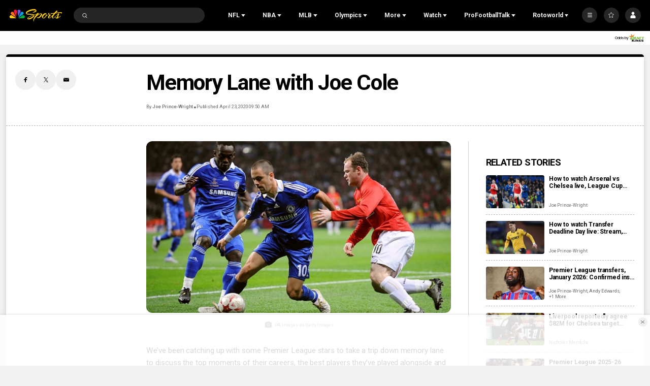

--- FILE ---
content_type: text/plain; charset=utf-8
request_url: https://widgets.media.sportradar.com/NBCUniversal/licensing
body_size: 10805
content:
U2FsdGVkX1/[base64]/ppEAegWlA9dFUR1tHoONWyoRm3FvCQQhFrtg47MeLO/IGS4rqEr8fVR5xFpXSj6BzCntN1tSarmkhHin1AwpyLAj6psb5go26Q0BcuQCQK6rCL22xW7B5b+QXmIYYNGQM8ISfVY15Nl6uMPifb2d+gZL4n3+kHfmwkallg0WGplFPztQ/LFbt3Wk1rEAvQ2qcO7bkkoVTDYigdTRAm4uBbQq+QKUf6e8diBEibz4tG4q6avVFyKynFsUu963zNzIE6/I4EXhJ2yS2fmxifaETKQ16Cu4i5wJ5AnVg1b/EgVo2QDSKKXyk8Rf6juiO983tQu3F3mGQXTyS66X+1HlRkePN5MMK3rEbosBKM2PSdDwtdhuRQKTDSF3kVmHa6FOMLb01pD61JxgyE+s3n/rlDoTcSDKxqcmTxoBvDXFPjwOYnU54OhRKcOKkABV3b+sHKfvv1kBVBDHtniQYVO7XH1QXE4MQuN0Uf4OWL9l2Z3kWVnHbNz/O4fWNMewf7uYUwPnnMt0Me1QnoOYEpEpAIAboCxrsgaNhzfd2vjlGvMmEZqiz5d7UxpVybNP4YwoMS2E9PZnL6/[base64]/cMiTiNiX7fePvAw7MF+BDgJ/QuUjT8wGAunGUZqYKS1xQciryyUdVP0sP4BtT9JK5RgFalbEF4IEIr1yQcQ9o9F6ire4pXD8SSGqjQr28dk9//SQ2xLrT053SLwBLgNG8vx4p/YMoq9XHa83QVXhMCrmRdy4DHtyMiB4/R0QF/S9GDNZqFHp6oc/AIiTlFBtle+aCDQhV/v+rf9mpgkJNJ4pUU9OPk60rVHnTMwuZsMgY5HatDpmy+O41UdBgMWPgXB4b2XEST5Boee7DGvJAA0u89l653jipFDgJ+YIgrduDRz9dscgc85ckKA44QXsodlgf/w843bOGEbvBGMliXBqREVTHvRtH4tbYcZuk4DRIcTz93NbNiAssyCIEevOEem+H6SM/t7/xX7JHWz3rP7FcbfXAy8EeVI4qC8xzFvdr1rFgcQjXt7DvGjMIXJ3vSvaAyU2nGfTq94tbu1c68V5muETSQmMXLUsv/K2kUELgRYq9C0jBIMl3xYHXy4W56NIkIkQtJdQQCDv+peaxnGCvu6hEfiiIgev5PnlvYd3xK9QI5/ojgExyjyfxerSqRuAMjaLlxvItNe7ICxBdmepr+ojjAA5IzZRzrWniqDXpZwuqkenxNx7rrdip+gVf/y/tCFpX3kjAjXmsljB8exkxfCdhG3RGu4nz3jV9TUeKVKKzqr1VCPWcstqI3gGQKffFZt68JbkWT8zfG7fNfu3dC7XFRVyqJQbcKKL4bAFHV7/JfRsJuGOoyzdmHUAIbQ2+eTHVCDqNL3napgnHyoe6ucYDo/Rfjtnv3DiUSy5TXjq/16FN1LkOX5azjBiU+tv4tuf/H5JLhMoM2uF5lQsAAsXwT2t8SCFT/l0kqsioRuMW+kISqvQja4/KsQHhIFsImEErvYeMmmcz2zBcJkLjqeaQS7YEwEHb3wDA9iOB79//5mAiNWIJrzUuueMqRVGRAxqwxVnxx1NqsfW8QEi41PUf1QoBI6zn8lgGxHgDV31MFrS5Mc/3b2dMbU9Ew5gGH7wc+rg2iRWQZKeK11HXwBXdb6Cky7XpgioTO/9QAqupLdtiB4phCU1SRAqETRgUkzsTmQRGZCcIkmy5s84vC4aJ4gJy52Fz6AqMLJk42ypv1hatKoWqxCN+x3ALfNt3G+W72iv2S9y6qEaEYZuvsADahtWQuHZSMJ4gk2ouSYXGa2Sym/wvqAvUj3lDfeSaX5Rn71GqVdkUchdtbkMZ0yq3E1RcPkW6Puq7bYGVhKRNSsa4UhTLslShU/ay1jROjBMk6M8fN2yefL/GZvlE3wuxpE5o5E1PbBOLI1OcyQMVV1Mx6wQYpdo3Yeez+fP9kgtr6/lNSMSnACg8bR+Na9odbodw3FBT9dmDNJ1uKiwtRuoA1EjUgy64Mn92K11BQa+ySf4CKhXhP+GWttUbmLe8hViOketxD743iOohVXuemNPfivWxmHMK9q/POyRdHqPLmkTO7aDePhwfS0FiPDeyTehMm7+etDBbsKZVKRli5ZyRmxqJUaWExDOYH2CDMhNvpHgH9BeQlyRnbssMR1JXfsAPUoiahC0D4wu+9qqFr8pLqdyU9xrnEZve6F2CZY+NIuBd+eMFgOVTF6ju+KQeXgbkwb/Hf0wveiUDJPaD0Md8Mf7s+yOyUtdd0Vy9BmhSGYxy0LGUWgScrA6N4aisabrBD+4m3rDVGChMsPG18ESYGLAKphHRap7Cy8kpLYGOW3phEUfybJCPLyR87VZ1KOBYFHbtIEIoGCpZGIFOAe0eR8SL+AOjPTyI43+0RrC8Ip6yMPzL7bPLjYernd7tarr54mJ/6ms2qabfXtmuIJFY9Ay2VNYl5Z092ni4Y93HAwM2LSvQvRBJa/tUOIDCrKnlmcgz9GmQMD29/ehlUTi0/2ZMf9P4oJMxwb+QHEDlc/bFkTR8Y9hH0//u+nczeGeK2MsMesIotzoyu/[base64]/F/rM9Fbi4G/bnw2tQfJInZY2+peHABZX35qgeqHVUuK1vuo8vgqlv5ocqKtE90QgDmjnk2Rxpn/o/iVC+Cu5K6oXIYcOYUPhzLgTUHPpr/ENvsy8jjKJh6uQl+koRDzGOjtCTUqisN4Xiav147jNmPI1nUYAYTHrCbV7PzoVdsEZ9N3pQNJt/DhWr65SGbh4r3QidbZe392PS4PCHvu9atkeWo/oV8zJlpGQjQhKRMfHU+qZRVk7aDc0mRvkD5sLSlW5EIo+PRtQ188jpPidQlWHQR6MUrZKvg5OmOtA8qTI5Qvd5Dv4ZSC1NdpUrF+XIreuR8JunQj5E8O+MWO9/pHqs0eq2jx66d6Wpt3zxd6GXkE47Hc6r0h5vlmVdIAkYwNaerCMEdJWDbi22/xqUntZ4J02KqHX/HEBuoK5tymfMtZehuRdHnxxmNXXcSNBV9upXe4CGuJVngzE4T60uXi1D18ZIjBG8OepnNQk/x/jgijSDxmHQlpXaXnOWJZL5MJxhoD7j2FnS2u98VVZ+VhN3eLK97cb2TAEKXQgzDMa4oWCzwGjXOzE04CJMugZuC7yShW+erQ4qDlN0mJJrlnxMYDJyssxGIl0+6o5iXnqNXqYfEtDG2sQ+f3qg+WVTC+wh14DTT2vMRE2idR7d0N+IAWY1LCqako17FGo8lc1JPy/tvBwDFfT+qfmd/UD0OOS3LJCJebEh7X5crJKV+nXVsTrb8gPZwO6wKZQUdJuMrFSU1tFp36eBjHkebvie78xGEpcJLo3qOzJEI6vPNE5pxlKNWuGeFiVmypWdfOQwQyMERX+UaFKEryUJaQqG1z5+g+xQGWYbZFlVrxhocYG0PelFutZpqFlR/BkQ4HSeAYEZm5lL8bTEGtVsasuxGFWzAtjO/TRm5QC2dglTAcZ2k8VPh/8/epXp18+qqGe9qlueLtWAPcoMsYS4M8lqvnI4Zg2dGnvZSZD9mu+RGsEETNJ0tWmaF/ZYNFRjExtJzpFll945jJpadGWK2K16N5iKMFFjIAIJf0+yXJOJJdG6dJVutKbXOohBZ3RS/kFjnJSjaSqa2Wwy8nELHmC1NKg1GBx955jq7UM1AhitCF3U6ptOJpsttC/kmQ2rz/kQpM2S590qo8BIGkxF4t3yFiJw9ueFs3DaLLu9/A7JkPC0xFRvBBpnIttHOqFofaysiGjO4E27zzioSEmhk5BPnzeL4T6aKN93CD3ddpYp9omwFmqRue4dfKsMFCs4Nvfai4HaUqwsAyI4Ybk5/3ZJeS5QBlWGI4P53fKZY34xyGoLbTwfWucbrTWXNmoX7ZQFmM5nlbx/7xvf1re+/K1G/Jolozavs2Zesr4+leL0Wx665XBqQbIcNKdnZSJftNKajjqP6tjtLeBS1YG29PsmmD/q6pc6LP9viIMO6fIe7xxUJtVPUBM2zgzk7k1bEMt85trZz10yKDRmAwDsvDqihjsXC3GonE2RK2RmxLClw5zfKybWhxH3YhqzNEg+4fH41S3r1PxXcR2qOAZPj7SqfRsC34vZeWkiDob2rM4n86em2guHYUatlcUlcVG6GkW1qfvfHoQK73GECBPxLdB4OL5TR9y/FsAjBdv0rbPFE2eQY77vHKJRA5en4nCtVS+nQVOLzj4zPhVSaMylOl2cmbdpI/eAMO+PUz9zZqBs+Xl2nBe3obmvwtQUW1e07yZtWM9pA+Z3w+qB/YmUSreo8SsgNrGCdU3HtdAICCaPezhAWCH9mPjDTcYreJ03qP+k8fI3/Orkf8Mv/xobuKzyBe5xFK2oE9rAUiTMWIzUde4R1EHQABsdu8QqYJ8yNdlT61h6OtUvl+3y9D43Cbr5jCNZiQ3fyroFYk6vl9I1fyV+SwxnOvUS7PBPg4WuPGqETghMiqRY5fAkVsIVAqLgs+xLHBtWx+06mJfUthZ7wMOQdEkZe6QrJbmkcZtveleV+ph/tqDUYHEXnzYj2bqVIFoAMI27ySQ/qLO92N+6uxqk5jAdBl1Nb4A2LXLMEkUwIFBT6Z/Jnf/Fp7tMMLsIklqyFXk1ynu5gL+VRXFYywdCQVqngOwDWyiz3obzx9A+0tqhpamEnn7/u+5Bc4c0iJyFZSch26e/1zWYoCisuLzJ+1ZKDxSW29N7av0+4NaIIrZcL2v+9p2p5U2XnJBB+BH9z+JXuO4otQK704Q25uOIW7GqLDVOWYrhrB9qw0/0Hk2AX6rGAcHCnbGz2EL9iamoJECV7Ds8lq0uV8ML6VtUxS/T1O4Xl0oqBsa9QL7qzgnZWJPZQnfF9qa59v4g3Ig8uEMHjc3ecWTSdPwaTmUfzqM8OTrpOUWmQYo2TAf64fKfrhPW7AMvLJx2caFayOzngu78SoKMNIfyRzXsBIG/dcQPotpvy7D4GkT7S5CsQ881TbKMbNEcz3qBL0/oltV7KeP/[base64]/Zff4NBmbGucDTyGuM82M7I/tuO/x928J8yxXoF5wSnLtvgWssLqtyTQzGsRk3CJC8+R2xRcHQf3sy96nCFCm3qjMbY/R2Ga21YSP/YsBiKxLDyvnOuqp+gmdO2467D4FqXzwPbJR0QpPJE6zyyG8lSx+1m5zgPD/HlvVaAvPxi5BPoE64ZHoWsDQL0gT3A0nCS/N7uU2YaWOfhDHU1wi15jdYkFyvXF67tfZay9wIdp416LWhHqVBlcxC+49nR3jpgJQ9E+udfsfT5SHSuE8nHKVJcXtqg8eCnvhKoPCqRFm/dSXeFUAtJPhmjLb7fHgFcOoQimopCNnmSoE9zzVbceflSBYcg222XWdJZ494/MBRho2kJJDk0buUzRW9kWd1Hxuw4fJmocV8UPLUvYA49HATYseRRlO1+4hai7NQkGIpgMQrlwTii0DCl5S+Nit0ULGJyi+k3GCOhcLXuoJpHbPEo+IFTzX7rvZDwG7NgJTRPwMDP2fQdgEo/KaoS3WoHqU3n0TxIQxKW2muZALrJVfZD6SlPjKLNu8UAJ0RebBObWX/wrGSrVjxCSt8H+RaPxQhYcrlGXDsIjOdsBGtrskWSr1gnVN5LLhbXlvPG/HFt85UUatVvitc3O3MSpxeyQbrbrFH803bnV2Cr71svTJTnR8tpRbmCG8xfJzB1hiHuOeRv2KZ8E0+hIaZFPJLAYVFsCC7bFVgYUQUl6vGu72PE1ZaMTIPtugFKRxFOMlLWdNHiFOB4Af+IV6VUMvv/6JRjdnV3fCZLmGYxHMYBo878NvCAiLxNMqG5ewDP8tFGoTh3Zj4Sm4Po+gu4N6qskEhnsValPYVf2pjvQQmTyIHj9uuCoMuo/n4B8IjaUZ1RgDJFeRRul449s16L4OanWWrfejYuDHuXf/xrvhLGuzGVC9vSVql9os+jmYBcoh8kBxY8zKDmVQJ2o/Er21hPWC2GnL8iq4YSUtOgrIu4HtJR4+nEKbn2zKl41/[base64]/15vh0DnOPOM1tiUcBN7w2cKPxGv7qIvKMR9eOoHfsvilryVy5O5pDJnUKfwabf96FNPyV4qjW2lFJeX6VM6PVzBa9vcAWmxoZSFK6kp/wAmkQjzg8C37TsOEPGby94csdjiPq0/G4dSIhsoNZL5owrtnRFVw3kTzk6DYjvBR6q4GEMB82xbr0uLMVK3RfbAZxqZcWJCU0etbJZm/Ugy8KOBg/iAz+Wlei6pk2j+iROUYdSf5Rre4snqP8DCFqhumK5aFGkd2wx81w5SA92obX/bH0Q3hS+JMcRSnD4zvzUx5qn0bFtve/h4/sCch9YKWvE6pjg3LrPbtCzX2cAcKs7hHAFF3eQYtC6UlGO77nWnWj7QaOO8giODdVQC5c5Wh7FCwk60mHFNkQYOE5v8qSH7XQTwWRdKXI0PsFivDV2U4MNQt15Ugth/vcLRpYEKT6LZ7fCG7OZq+jeJ5uFJJXbFRgDEsopGMpGeibNcWt4KnncuCqXNgfvriQJEU2oqP3HcMbRrqFxPt+AD8WQ7nl1Fm1eQu3qci9awGk8nJMfXFxJ/WK7wCzZLfEMKJ4pG9ez4YPqXTtM6dMzdduMSV+ptKxwOsYgtkyCb0hABWS7jJ0z3zPbMkc9tw66iGY6Yd7Y9Xa3me2O06mHhSZJG1aiMVqdabkoswp6kt+jhyWORaqkzKkrNuw9ndbLZkYRxwVh8jkWoywuyTwZO1RGl/GEe1ceTZWzQvmNecX6U3Xomw0pygsgWJevN+ZX8WpgXHG8rC0MH9kxmZPzlh7RFdy85UDSAUTwxgvHtBd8jwRsQTv9Ca9nj5Cz7rbzr3Z8LSh74cd7dgGiI+0p7C58DT1vNKH2LBOkxUTc7ppLSgG/z3yJo1P6HLWhUckPQKQfhTPsL0lBE8UEUxVQmkbZPVk4Mm01oznOKKiNJlSPZZgG3I2aML8cd8nK7b+PGaDOOaZUgv+ixSY2fNitBnTfoZ4r2m4FjV7KuoHdTO4unYbqXdUWtjRfFmGAg9QgeF6e2PxI4r4Ty1Tfit4jNElDNJ8gOo/k5QFP9JUmcxZkKL1ka5X+/oNoYWgVrVcWyq9+W6nJ98X+KSyBOxSf3LoDVLmc44rBY5dqI0vu+H+Rh5RIxqnmCGbauRSfJbvBmbBtgAbGVulpz/[base64]/mjuTD8WJ2KdT0c9rovXxeXwTiYxhZnt05wkmD/n6VkewvOBRWDMCfNRMZ1xCv4G8EGJ1y7i1egkWW8zA2T1RBm8JiUHGkOk6wE3VLV+yN1pYWuYbOXvn9IUB7kvmQPF/F65fHrtjI0OqxunDrAmEb5Wtw/hEfQVGr6/T02wswP49bJiLEQMc5+qs6Fo6ZhfshyQKfrRI2NbKhp7reNuemYXidyzjPUMelNKCL7OwnSB2qVr7MBbMwRV2oKh7/dL+oxdQCbipJYFUCilu6AGCJ6CgR8eif8+tEN6yjWTTFiGACohPqwTskAyP5JoVHy8h+Uuch+yhcz/7KDbPNkhZ/bqhjoyb+MNOcFD16NCPxqvEFsBIwskwGMYQpn/qZoQqCm9gguV13dkp4lG8zoelwvko7xapZB3BZXyN0tLCuDLCHZ5/J4LH0gWNX5YmYkmOV08goUYqBoudJ/2RCxaU7r9C8opJMFufx6GGQP01griHMRdUiLWy80P0pxK71+utA0WtSA/xf4nI/lDvWSRPnAe/EabeNJNZ2S9VH07pdJ7wIRRY/A69XVKHy/aUP6xOQtEGgOQ37FZrMYiFv8XwnLQrZbvY+gSOECH4vcS8pUxDDc6IOA3nr+Qcq4zGuk35KboSDjUvVxDiEfGVq3adjbZlyQg20t1DCUPTL1ZpEAQAms/KPtcb9s+9N0593BYTv6+SeJ21hElGa7/bhXtLk50CSvADgTyLNecyKE899INY2tuvBdcqCbeRUHKbBg2LIhoX3/kkVJhgvVJAhddGER+37lLvzws4i6SsQqIK9dfs0TK+ycSsB3ClD7/fcFRc5tEVZNsAZaDyYe/kS+0qY9m8ixkW7ovSqNE8fSe58GYMFGjclo32U1yuPBebS3A3EIPCtli1xMcBfQzeWX1VpTZTcVf5Cb7T2ID1JQDPZj4YzitbVOPsglYFZf4jYZJSa6Au5WsWCc8UTN2vYZDkC4gRcHmu8KtHZhTZJH6cRo0Xt3OqX/aQ0rjb9xurS65/erHeQx2jTgEcySaTTUaBNQ17ESHZmsMNxZf5TpxmOGtpff7fZKhgSx7sR7NAc7GiqQC/ZCjxNy3na+giRWw9mFTeVLRapWeYvhDX6rtH9hDrNCMuPypct+7C6aVtc0EN84baXhTkQt/ZHoezyWBO6+jEqxQLghsqZMKoBC+YmNG2DfGUKyCq3OnFLFvWxNPn7eBBxmttsWYwIHm4QnB1uDEXARTHV6fgZuE8/RuP6FBMPVr7Idmi/moB4M3KIk9kd+jMgU92UiaOTdKbt2BRKSx0XPOWCMjJiFhsuN4GFfvsdc0Yz+tgbGvnlSddhLDbf42XiCpYGmvU1BpaGXfexvFV7eqE+bs96b/ckOLAzcSLthyB/twdZ/mjemTj3DYazrY8lVWoqrXnyhdbZtOJEfWB9ZZVWTvaAcQMiH1xKPrbVJNKnS/wgwUjrzJcRW9ROPyWtBvsQUaP+EA8mLWGeN3bdTELM9DumwdI3K+/5LhYG1aDoXprgwq/fedNaeV2enp2lcwKokiaudxhWwSjuvQPFJm7KIumTnOxRYMcMWCyaHsqgL+ZSz6fvUDkQ0JhdEwNt3CfFHTzWA+VYYUhNj3HuqaLPYge65op/7azwfl2stuftsNGtf5PlYYw6dbkE3uyJw+9/NRMsD7gBatxw1sA2C4m3fEH7zn5E2ytRAX2jNWzZlsFBy+j0zaD7GGlzskl1TPoexRde4uCQSUlEyWzb6NkrxkPIv+HCUgBOwOOgCcP0ICl4Zmk4jk+A8ReVihoO3MjH1u87qnbmLll2O3Mm/mm/MA6MhuBA+72cWCHeKJlMtheyEkJcL/0/xRej65PwilVtK+S85nHKFdPqPpXLQIEzfoxuk0TznDcxD3eH13oDzYVZ3DWS7gGLz9TtYRXVC8Tpm5yyubO6hcA8+wzAhNuU9uMbh5GKO6IYXTWlutpmeLKnsnXqOk/3YI62ExKg3PGlUo1qnu/2zfcVuBDtgAVlLWk+ccQHRwJJpm7rt/TJN4xYlioX1CnBAqmYiCYqwl7Zfsjyz/8yv3Ifv7Y4CbQs52iaiSls2IPPOpUxFxJHPEziKDHTQU7S2VPs1frzzAL1qr0LBVpUukb4VdTa4FbYgZ0oXQjOrOMTlv6T9+wsVc7XP4UROLqj0VEFRivOKbaX82gy/KF5HVF0iVgNnkyz+c9EO3bmtMsGA79imwmYLJfiVgQltrnpCMmHAvS0dB18sGAieMbdkBkSJpdi/6UWslYhsh7ncDL/VVGsQCSjytm4D8zNHWgUgTw80AS1fniVPoiPQvrNX7aoXHj1zQT9itYJsveF6tg+I0geNNR+rTwnQpTTJ3Xik5MX6IaDGYOYRExUeYaOduMIufXkEzQsy1MwPnDn61xEdWi2sSieliVvWRQ2JbMfmQ8Hgw/F4p/+cd0IajkdJWf1Lud2dvFLMl+makBMPclsY690cro6C4F4+sDlcC3qd3FJojNVjvCrjCHdZz3q+nRLKKuhzC0M7426QuhHNpqot6ubuN+wh2QE9YhqET4MUw85h9fRcMlglt0JhINsB3/[base64]/[base64]/y2IRGSD5L8ZlVcZiO8yzq/yzVjR9myjUriB30gQG0e/FG5PjodRPfyMS0O4UZ6WO/3boLNbECP0TcieUg/Ti8Q3MppwlEPDdAfgz5Isu0oCegGKefv6GqMGPzYdLHAFCNI5XSdFbPZPABh6a7JUPmkUHHqPSJ5PLXRDyY2TDhWc3FAbhz11stzNvB/ewk1P0s+cFeKEg6Nw6dJqQ6Gg2XQUqQLw9m2Z6xKCBFa6fJiLiIjqosmLGKbwXpftPGx1Y0F2ztrNR7oRoAJpEuoaPMuDpnICCozD0GtjBVJ8cz/yE5yxEdUIynmkFL++Y9sc2Z6rmsclOM1iQV3n+hpUUIof2VwRuzqDULEIklzIa26jTGM20oZuoWgyvz37WWb5EGEMZEP9j4MBEWZPBNYku+xsjs7a928DZbC1Jh+gYPWMMxvATM0QcsVUi++a0X7Tl8MX009dXjbs/WbL2hQwJIZUDeNNSaTLfi+h5BYEUgW9qnNaGn8pA1i2+hymUfZn/XX0/mngOrtUhuk+hVX4UDxv4cnpsWlRUW7QoDexlN8T0qd3B4V/pJKIu+78Fm2a9INzV8CCaGbFn9Bilh8LHADWJ+TiGr8PUVZYG1rNman168CDcrKT9tJ1iBCa4oD49TannZvs2Q6ulw2gx4LewjdChw0z5frkgoGQBpsHyIYI2gOffSbZFC3o+bVqE4MaJTcxFK1XwZs/ZAN29EhKRKVnwTLdCz6CvjvBK80T4m7sWona2p8rwbgA75RgWYnqOLsvA5NLQPBkynWjbswREESxta7VCs1wzLCFwCORPYglUQarqSF2OmXo458SlF0LVM5dh63kjsdI5thFsFNAYfEoOYVAMlqf3AbAcXIu0Uk2H0ruaHyCwlU4xGYksZTI3LKkMkzf0b/rqRMxtDokADPf+pjaIwLB3vajZwZVANjFv1xvAsnI1YNClTO3r92NqIa/j8dvaUvnde5EZOLlx1WKy7ZyKkLsUCUNoZw98qVlIPOS3UT1043p5EDhHTNhYUqsUnKHzWxKOgoiN+vE6q8uvRjG9c14uRCPf/9WAZ2MoEwEU5ap2EnwiNZtU3g+MonqpIcGeGWkAad4KgaKbhgNN6K+k05AeKnt4WAt9PoXg+lBVz0exxn89qBXTRj09eZkjtyBYm2pH/3lz7SV8lv08T8k6V2v+ra5t5ohfG/D52Z8T+fd9caFJsG68m2yI2IxnYg9of914eRq9GgrD/FmGxJFNdGPBxsY3kQABkwVBNtkNoQnXGfHT7nk0kELx33+MULqmr6udVSGTome5hDA6NRYs9Fexp9ArkfFKFo97INZrGl2fEaYgkpcue9kBXWqCUrFrdv+3k+WIKb8H23czz8VMRV0Nya+8ArLJd2FZ1l/b8v0Wp7Kg/FPuSsRuElibGzU807k6rgXjE5yFKG0vyJB4FSzJygVAoP9HxihT2p13TwTDgQKM/S2KJ5leFzO6cBMW6QFK2/NfezX3lfflmkN+5mI3a8kJPNEWAnjokkMG+SuqnHH7A0jtAtvunKScb4NZKp1mITCzsSHTjV8ziFWgXSVXLNEwSmHy7l3H+yBaWtdbeIrzW+ja0hi/VRXG1VuZKNoR2/ajuO0UNDG2HRYgK75BigFMn2vyc6o1XX4Cu5aw/BA/n6EifNbcQnlh+XJTeJkpelLJM7ajmOywFlyPYeSS/DoyJfrEVzH7ZfG4oieXyL4nOqxYucLI2ZUQobrSLeTopcBtXFEiJH2lAV30CDL/8wgmJ2PomeacdUK5OsQHGed13T4rlQptAOuqxzRrg/PnXbG1WISlwN0CZ2wUwl+QCZtYpMNUry29vQPOIjYKdthv124X4VwoJ118eMd1wpNlkTbYrO5T27fAJE0PZR3BVddmT4CDDzgWskiixzYNwPKBQ2tL7l3Msre2gHU4fqHqDRo5pQwqNCigB9gdUup84pHfqCEfaPew1waAMUv5uiaRBtfOB/6hQW9MaBfVB+/FDOr2vYJo+Kzoau4fJwPgoRnMvrZYWkIsKwPTVEgjgPvLePQjySRfxJNr8I4M/KogzhMG7OnIJT/vRZoM2oHAUIQuaTkowIx2SDHdCeD85AJGIaszBlOwgV05IlRm7i+daIfOxmDDtzJEUPHp1DLHMNzw5VDsTSZAcidz9ZBxbWMtdB1kr53QzRMST/LckL3EUXlxIEeAxBOpQVaOQlcg41/foiH0aZUVHPMzhwmloZdmSwYuPl8eyp8SEDNQPQN4bfoG388RRKJhm76hUdsJwr/vBVsR3z/qI4fbetH0F85qoupQxDtCfomMmPIp4B8iBUI9g5E4sGDqKE2XEs9ZgpHhpj+3FL66hufa+Y+fiqmxXmSzl7Cd2AoVagfbXAjsKwrEPeUo2MVflvMqIqFItk9e+9TGXJfBZx/hjNgSSSg7cstfT/bwIPFRZAsvHwAoc4SfwRRK0nvwpbaXxVhNvf5Hz0iDAjAH832jOm18MFpSJivq2QAsDMDZwc466vjzUoAOxnj+uUsfU9h/sbYtuksAS5qPjIjAGwFNKoJ8hLhTQXkRORV5duSw7P49TCiMBHXKGHwnkjI8eDXF4IlIdcdPX3JiTtgXmIYzN9HB1iWv7ItbrKdTk190oVrsqa11NTdKl6cTvPkWCARLyeJf1vDNFEQzD+19wgdvyvYI7KvJ7r8jFKTOSqXtSDZ4eHnsT+BxpDF4bc=